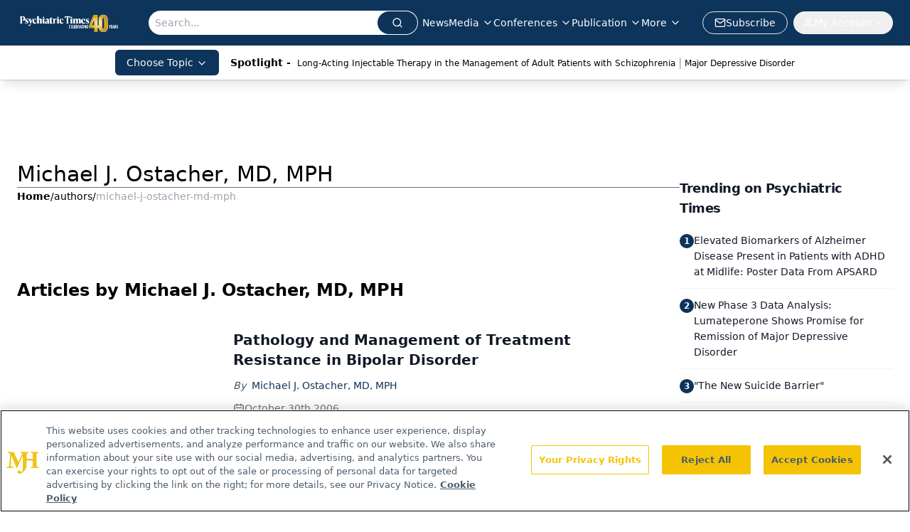

--- FILE ---
content_type: text/html; charset=utf-8
request_url: https://www.google.com/recaptcha/api2/aframe
body_size: 184
content:
<!DOCTYPE HTML><html><head><meta http-equiv="content-type" content="text/html; charset=UTF-8"></head><body><script nonce="F1coRbKOTPAbV2-7-gxBjQ">/** Anti-fraud and anti-abuse applications only. See google.com/recaptcha */ try{var clients={'sodar':'https://pagead2.googlesyndication.com/pagead/sodar?'};window.addEventListener("message",function(a){try{if(a.source===window.parent){var b=JSON.parse(a.data);var c=clients[b['id']];if(c){var d=document.createElement('img');d.src=c+b['params']+'&rc='+(localStorage.getItem("rc::a")?sessionStorage.getItem("rc::b"):"");window.document.body.appendChild(d);sessionStorage.setItem("rc::e",parseInt(sessionStorage.getItem("rc::e")||0)+1);localStorage.setItem("rc::h",'1768664749142');}}}catch(b){}});window.parent.postMessage("_grecaptcha_ready", "*");}catch(b){}</script></body></html>

--- FILE ---
content_type: application/javascript
request_url: https://api.lightboxcdn.com/z9gd/43411/www.psychiatrictimes.com/jsonp/z?cb=1768664735840&dre=l&callback=jQuery112409504775808164989_1768664735821&_=1768664735822
body_size: 1180
content:
jQuery112409504775808164989_1768664735821({"response":"[base64].3pkblJOx2gkxNrTTXkJV3A0xVUV0STRbIO3vGdK0YFsrXsIg6mcWgIF4YgIEQABfPCgA__","dre":"l","success":true});

--- FILE ---
content_type: text/plain; charset=utf-8
request_url: https://fp.psychiatrictimes.com/M0Wq/u4Nw-S/7m9x/c962DTG/Q8S?q=vnFC4dZv8NpwPrIAgVP2
body_size: -57
content:
z3JRLnQTrpt/b25YSFNkw6G4y8RhHGom4KgRwoeiwTGKC6XalzzXAtfdP4TKbSRM1uxm52rm9nrVz2e63Q9XB8DPf7ehwA==